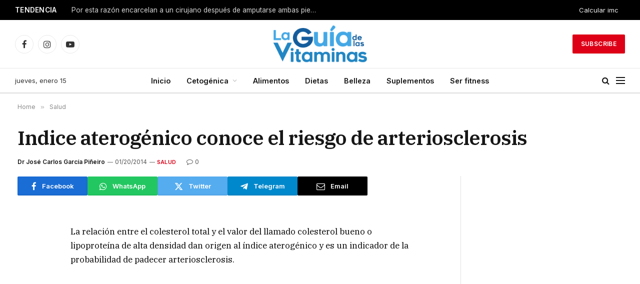

--- FILE ---
content_type: text/html; charset=UTF-8
request_url: https://laguiadelasvitaminas.com/indice-aterogenico/
body_size: 25598
content:

<!DOCTYPE html>
<html lang="es" class="s-light site-s-light">

<head>

	<meta charset="UTF-8" />
	<meta name="viewport" content="width=device-width, initial-scale=1" />
	<meta name='robots' content='index, follow, max-image-preview:large, max-snippet:-1, max-video-preview:-1' />
	<style>img:is([sizes="auto" i], [sizes^="auto," i]) { contain-intrinsic-size: 3000px 1500px }</style>
	
	<!-- This site is optimized with the Yoast SEO plugin v26.3 - https://yoast.com/wordpress/plugins/seo/ -->
	<title>Indice aterogénico conoce el riesgo de arteriosclerosis</title><link rel="preload" as="font" href="https://laguiadelasvitaminas.com/wp-content/themes/smart-mag/css/icons/fonts/ts-icons.woff2?v3.2" type="font/woff2" crossorigin="anonymous" />
	<meta name="description" content="La relación entre el colesterol total y el valor del llamado colesterol bueno o lipoproteína de alta densidad dan origen al índice aterogénico." />
	<link rel="canonical" href="https://laguiadelasvitaminas.com/indice-aterogenico/" />
	<meta property="og:locale" content="es_ES" />
	<meta property="og:type" content="article" />
	<meta property="og:title" content="Indice aterogénico conoce el riesgo de arteriosclerosis" />
	<meta property="og:description" content="La relación entre el colesterol total y el valor del llamado colesterol bueno o lipoproteína de alta densidad dan origen al índice aterogénico." />
	<meta property="og:url" content="https://laguiadelasvitaminas.com/indice-aterogenico/" />
	<meta property="og:site_name" content="La Guía de las Vitaminas" />
	<meta property="article:published_time" content="2014-01-20T22:46:11+00:00" />
	<meta name="author" content="Dr José Carlos García Piñeiro" />
	<meta name="twitter:label1" content="Escrito por" />
	<meta name="twitter:data1" content="Dr José Carlos García Piñeiro" />
	<meta name="twitter:label2" content="Tiempo de lectura" />
	<meta name="twitter:data2" content="3 minutos" />
	<script type="application/ld+json" class="yoast-schema-graph">{"@context":"https://schema.org","@graph":[{"@type":"Article","@id":"https://laguiadelasvitaminas.com/indice-aterogenico/#article","isPartOf":{"@id":"https://laguiadelasvitaminas.com/indice-aterogenico/"},"author":{"name":"Dr José Carlos García Piñeiro","@id":"https://laguiadelasvitaminas.com/#/schema/person/0157e834ddbed58cb6fc47701afd57e2"},"headline":"Indice aterogénico conoce el riesgo de arteriosclerosis","datePublished":"2014-01-20T22:46:11+00:00","mainEntityOfPage":{"@id":"https://laguiadelasvitaminas.com/indice-aterogenico/"},"wordCount":677,"publisher":{"@id":"https://laguiadelasvitaminas.com/#organization"},"articleSection":["Salud"],"inLanguage":"es"},{"@type":"WebPage","@id":"https://laguiadelasvitaminas.com/indice-aterogenico/","url":"https://laguiadelasvitaminas.com/indice-aterogenico/","name":"Indice aterogénico conoce el riesgo de arteriosclerosis","isPartOf":{"@id":"https://laguiadelasvitaminas.com/#website"},"datePublished":"2014-01-20T22:46:11+00:00","description":"La relación entre el colesterol total y el valor del llamado colesterol bueno o lipoproteína de alta densidad dan origen al índice aterogénico.","breadcrumb":{"@id":"https://laguiadelasvitaminas.com/indice-aterogenico/#breadcrumb"},"inLanguage":"es","potentialAction":[{"@type":"ReadAction","target":["https://laguiadelasvitaminas.com/indice-aterogenico/"]}]},{"@type":"BreadcrumbList","@id":"https://laguiadelasvitaminas.com/indice-aterogenico/#breadcrumb","itemListElement":[{"@type":"ListItem","position":1,"name":"Portada","item":"https://laguiadelasvitaminas.com/"},{"@type":"ListItem","position":2,"name":"Indice aterogénico conoce el riesgo de arteriosclerosis"}]},{"@type":"WebSite","@id":"https://laguiadelasvitaminas.com/#website","url":"https://laguiadelasvitaminas.com/","name":"La Guía de las Vitaminas","description":"Guía Para Cuidar Tu Salud Y La De Tu Familia","publisher":{"@id":"https://laguiadelasvitaminas.com/#organization"},"potentialAction":[{"@type":"SearchAction","target":{"@type":"EntryPoint","urlTemplate":"https://laguiadelasvitaminas.com/?s={search_term_string}"},"query-input":{"@type":"PropertyValueSpecification","valueRequired":true,"valueName":"search_term_string"}}],"inLanguage":"es"},{"@type":"Organization","@id":"https://laguiadelasvitaminas.com/#organization","name":"La Guía de las Vitaminas","url":"https://laguiadelasvitaminas.com/","logo":{"@type":"ImageObject","inLanguage":"es","@id":"https://laguiadelasvitaminas.com/#/schema/logo/image/","url":"https://laguiadelasvitaminas.com/wp-content/uploads/2018/07/cropped-logo-544x180-1.png","contentUrl":"https://laguiadelasvitaminas.com/wp-content/uploads/2018/07/cropped-logo-544x180-1.png","width":540,"height":180,"caption":"La Guía de las Vitaminas"},"image":{"@id":"https://laguiadelasvitaminas.com/#/schema/logo/image/"}},{"@type":"Person","@id":"https://laguiadelasvitaminas.com/#/schema/person/0157e834ddbed58cb6fc47701afd57e2","name":"Dr José Carlos García Piñeiro","image":{"@type":"ImageObject","inLanguage":"es","@id":"https://laguiadelasvitaminas.com/#/schema/person/image/","url":"https://secure.gravatar.com/avatar/8955a042ae9762e541f492dbd77f214dbcc66a7bb79d03d24527a571e0e61459?s=96&d=mm&r=g","contentUrl":"https://secure.gravatar.com/avatar/8955a042ae9762e541f492dbd77f214dbcc66a7bb79d03d24527a571e0e61459?s=96&d=mm&r=g","caption":"Dr José Carlos García Piñeiro"},"description":"Médico egresado de la Universidad de la Habana (UH). Director científico de investigación biomedica en CIBIOMED, Presidente del Programa de Vacunas de la Habana del 2002 al 2008.","sameAs":["https://ca.linkedin.com/in/jose-carlos-garcia-piñeiro-md-phd-84670a90"],"url":"https://laguiadelasvitaminas.com/author/jose/"}]}</script>
	<!-- / Yoast SEO plugin. -->


<link rel='dns-prefetch' href='//fonts.googleapis.com' />
<link rel="alternate" type="application/rss+xml" title="La Guía de las Vitaminas &raquo; Feed" href="https://laguiadelasvitaminas.com/feed/" />
<link rel="alternate" type="application/rss+xml" title="La Guía de las Vitaminas &raquo; Feed de los comentarios" href="https://laguiadelasvitaminas.com/comments/feed/" />
<script type="text/javascript">
/* <![CDATA[ */
window._wpemojiSettings = {"baseUrl":"https:\/\/s.w.org\/images\/core\/emoji\/16.0.1\/72x72\/","ext":".png","svgUrl":"https:\/\/s.w.org\/images\/core\/emoji\/16.0.1\/svg\/","svgExt":".svg","source":{"concatemoji":"https:\/\/laguiadelasvitaminas.com\/wp-includes\/js\/wp-emoji-release.min.js?ver=6.8.3"}};
/*! This file is auto-generated */
!function(s,n){var o,i,e;function c(e){try{var t={supportTests:e,timestamp:(new Date).valueOf()};sessionStorage.setItem(o,JSON.stringify(t))}catch(e){}}function p(e,t,n){e.clearRect(0,0,e.canvas.width,e.canvas.height),e.fillText(t,0,0);var t=new Uint32Array(e.getImageData(0,0,e.canvas.width,e.canvas.height).data),a=(e.clearRect(0,0,e.canvas.width,e.canvas.height),e.fillText(n,0,0),new Uint32Array(e.getImageData(0,0,e.canvas.width,e.canvas.height).data));return t.every(function(e,t){return e===a[t]})}function u(e,t){e.clearRect(0,0,e.canvas.width,e.canvas.height),e.fillText(t,0,0);for(var n=e.getImageData(16,16,1,1),a=0;a<n.data.length;a++)if(0!==n.data[a])return!1;return!0}function f(e,t,n,a){switch(t){case"flag":return n(e,"\ud83c\udff3\ufe0f\u200d\u26a7\ufe0f","\ud83c\udff3\ufe0f\u200b\u26a7\ufe0f")?!1:!n(e,"\ud83c\udde8\ud83c\uddf6","\ud83c\udde8\u200b\ud83c\uddf6")&&!n(e,"\ud83c\udff4\udb40\udc67\udb40\udc62\udb40\udc65\udb40\udc6e\udb40\udc67\udb40\udc7f","\ud83c\udff4\u200b\udb40\udc67\u200b\udb40\udc62\u200b\udb40\udc65\u200b\udb40\udc6e\u200b\udb40\udc67\u200b\udb40\udc7f");case"emoji":return!a(e,"\ud83e\udedf")}return!1}function g(e,t,n,a){var r="undefined"!=typeof WorkerGlobalScope&&self instanceof WorkerGlobalScope?new OffscreenCanvas(300,150):s.createElement("canvas"),o=r.getContext("2d",{willReadFrequently:!0}),i=(o.textBaseline="top",o.font="600 32px Arial",{});return e.forEach(function(e){i[e]=t(o,e,n,a)}),i}function t(e){var t=s.createElement("script");t.src=e,t.defer=!0,s.head.appendChild(t)}"undefined"!=typeof Promise&&(o="wpEmojiSettingsSupports",i=["flag","emoji"],n.supports={everything:!0,everythingExceptFlag:!0},e=new Promise(function(e){s.addEventListener("DOMContentLoaded",e,{once:!0})}),new Promise(function(t){var n=function(){try{var e=JSON.parse(sessionStorage.getItem(o));if("object"==typeof e&&"number"==typeof e.timestamp&&(new Date).valueOf()<e.timestamp+604800&&"object"==typeof e.supportTests)return e.supportTests}catch(e){}return null}();if(!n){if("undefined"!=typeof Worker&&"undefined"!=typeof OffscreenCanvas&&"undefined"!=typeof URL&&URL.createObjectURL&&"undefined"!=typeof Blob)try{var e="postMessage("+g.toString()+"("+[JSON.stringify(i),f.toString(),p.toString(),u.toString()].join(",")+"));",a=new Blob([e],{type:"text/javascript"}),r=new Worker(URL.createObjectURL(a),{name:"wpTestEmojiSupports"});return void(r.onmessage=function(e){c(n=e.data),r.terminate(),t(n)})}catch(e){}c(n=g(i,f,p,u))}t(n)}).then(function(e){for(var t in e)n.supports[t]=e[t],n.supports.everything=n.supports.everything&&n.supports[t],"flag"!==t&&(n.supports.everythingExceptFlag=n.supports.everythingExceptFlag&&n.supports[t]);n.supports.everythingExceptFlag=n.supports.everythingExceptFlag&&!n.supports.flag,n.DOMReady=!1,n.readyCallback=function(){n.DOMReady=!0}}).then(function(){return e}).then(function(){var e;n.supports.everything||(n.readyCallback(),(e=n.source||{}).concatemoji?t(e.concatemoji):e.wpemoji&&e.twemoji&&(t(e.twemoji),t(e.wpemoji)))}))}((window,document),window._wpemojiSettings);
/* ]]> */
</script>

<style id='wp-emoji-styles-inline-css' type='text/css'>

	img.wp-smiley, img.emoji {
		display: inline !important;
		border: none !important;
		box-shadow: none !important;
		height: 1em !important;
		width: 1em !important;
		margin: 0 0.07em !important;
		vertical-align: -0.1em !important;
		background: none !important;
		padding: 0 !important;
	}
</style>
<link rel='stylesheet' id='wp-block-library-css' href='https://laguiadelasvitaminas.com/wp-includes/css/dist/block-library/style.min.css?ver=6.8.3' type='text/css' media='all' />
<style id='classic-theme-styles-inline-css' type='text/css'>
/*! This file is auto-generated */
.wp-block-button__link{color:#fff;background-color:#32373c;border-radius:9999px;box-shadow:none;text-decoration:none;padding:calc(.667em + 2px) calc(1.333em + 2px);font-size:1.125em}.wp-block-file__button{background:#32373c;color:#fff;text-decoration:none}
</style>
<link rel='stylesheet' id='quads-style-css-css' href='https://laguiadelasvitaminas.com/wp-content/plugins/quick-adsense-reloaded/includes/gutenberg/dist/blocks.style.build.css?ver=2.0.95' type='text/css' media='all' />
<style id='global-styles-inline-css' type='text/css'>
:root{--wp--preset--aspect-ratio--square: 1;--wp--preset--aspect-ratio--4-3: 4/3;--wp--preset--aspect-ratio--3-4: 3/4;--wp--preset--aspect-ratio--3-2: 3/2;--wp--preset--aspect-ratio--2-3: 2/3;--wp--preset--aspect-ratio--16-9: 16/9;--wp--preset--aspect-ratio--9-16: 9/16;--wp--preset--color--black: #000000;--wp--preset--color--cyan-bluish-gray: #abb8c3;--wp--preset--color--white: #ffffff;--wp--preset--color--pale-pink: #f78da7;--wp--preset--color--vivid-red: #cf2e2e;--wp--preset--color--luminous-vivid-orange: #ff6900;--wp--preset--color--luminous-vivid-amber: #fcb900;--wp--preset--color--light-green-cyan: #7bdcb5;--wp--preset--color--vivid-green-cyan: #00d084;--wp--preset--color--pale-cyan-blue: #8ed1fc;--wp--preset--color--vivid-cyan-blue: #0693e3;--wp--preset--color--vivid-purple: #9b51e0;--wp--preset--gradient--vivid-cyan-blue-to-vivid-purple: linear-gradient(135deg,rgba(6,147,227,1) 0%,rgb(155,81,224) 100%);--wp--preset--gradient--light-green-cyan-to-vivid-green-cyan: linear-gradient(135deg,rgb(122,220,180) 0%,rgb(0,208,130) 100%);--wp--preset--gradient--luminous-vivid-amber-to-luminous-vivid-orange: linear-gradient(135deg,rgba(252,185,0,1) 0%,rgba(255,105,0,1) 100%);--wp--preset--gradient--luminous-vivid-orange-to-vivid-red: linear-gradient(135deg,rgba(255,105,0,1) 0%,rgb(207,46,46) 100%);--wp--preset--gradient--very-light-gray-to-cyan-bluish-gray: linear-gradient(135deg,rgb(238,238,238) 0%,rgb(169,184,195) 100%);--wp--preset--gradient--cool-to-warm-spectrum: linear-gradient(135deg,rgb(74,234,220) 0%,rgb(151,120,209) 20%,rgb(207,42,186) 40%,rgb(238,44,130) 60%,rgb(251,105,98) 80%,rgb(254,248,76) 100%);--wp--preset--gradient--blush-light-purple: linear-gradient(135deg,rgb(255,206,236) 0%,rgb(152,150,240) 100%);--wp--preset--gradient--blush-bordeaux: linear-gradient(135deg,rgb(254,205,165) 0%,rgb(254,45,45) 50%,rgb(107,0,62) 100%);--wp--preset--gradient--luminous-dusk: linear-gradient(135deg,rgb(255,203,112) 0%,rgb(199,81,192) 50%,rgb(65,88,208) 100%);--wp--preset--gradient--pale-ocean: linear-gradient(135deg,rgb(255,245,203) 0%,rgb(182,227,212) 50%,rgb(51,167,181) 100%);--wp--preset--gradient--electric-grass: linear-gradient(135deg,rgb(202,248,128) 0%,rgb(113,206,126) 100%);--wp--preset--gradient--midnight: linear-gradient(135deg,rgb(2,3,129) 0%,rgb(40,116,252) 100%);--wp--preset--font-size--small: 13px;--wp--preset--font-size--medium: 20px;--wp--preset--font-size--large: 36px;--wp--preset--font-size--x-large: 42px;--wp--preset--spacing--20: 0.44rem;--wp--preset--spacing--30: 0.67rem;--wp--preset--spacing--40: 1rem;--wp--preset--spacing--50: 1.5rem;--wp--preset--spacing--60: 2.25rem;--wp--preset--spacing--70: 3.38rem;--wp--preset--spacing--80: 5.06rem;--wp--preset--shadow--natural: 6px 6px 9px rgba(0, 0, 0, 0.2);--wp--preset--shadow--deep: 12px 12px 50px rgba(0, 0, 0, 0.4);--wp--preset--shadow--sharp: 6px 6px 0px rgba(0, 0, 0, 0.2);--wp--preset--shadow--outlined: 6px 6px 0px -3px rgba(255, 255, 255, 1), 6px 6px rgba(0, 0, 0, 1);--wp--preset--shadow--crisp: 6px 6px 0px rgba(0, 0, 0, 1);}:where(.is-layout-flex){gap: 0.5em;}:where(.is-layout-grid){gap: 0.5em;}body .is-layout-flex{display: flex;}.is-layout-flex{flex-wrap: wrap;align-items: center;}.is-layout-flex > :is(*, div){margin: 0;}body .is-layout-grid{display: grid;}.is-layout-grid > :is(*, div){margin: 0;}:where(.wp-block-columns.is-layout-flex){gap: 2em;}:where(.wp-block-columns.is-layout-grid){gap: 2em;}:where(.wp-block-post-template.is-layout-flex){gap: 1.25em;}:where(.wp-block-post-template.is-layout-grid){gap: 1.25em;}.has-black-color{color: var(--wp--preset--color--black) !important;}.has-cyan-bluish-gray-color{color: var(--wp--preset--color--cyan-bluish-gray) !important;}.has-white-color{color: var(--wp--preset--color--white) !important;}.has-pale-pink-color{color: var(--wp--preset--color--pale-pink) !important;}.has-vivid-red-color{color: var(--wp--preset--color--vivid-red) !important;}.has-luminous-vivid-orange-color{color: var(--wp--preset--color--luminous-vivid-orange) !important;}.has-luminous-vivid-amber-color{color: var(--wp--preset--color--luminous-vivid-amber) !important;}.has-light-green-cyan-color{color: var(--wp--preset--color--light-green-cyan) !important;}.has-vivid-green-cyan-color{color: var(--wp--preset--color--vivid-green-cyan) !important;}.has-pale-cyan-blue-color{color: var(--wp--preset--color--pale-cyan-blue) !important;}.has-vivid-cyan-blue-color{color: var(--wp--preset--color--vivid-cyan-blue) !important;}.has-vivid-purple-color{color: var(--wp--preset--color--vivid-purple) !important;}.has-black-background-color{background-color: var(--wp--preset--color--black) !important;}.has-cyan-bluish-gray-background-color{background-color: var(--wp--preset--color--cyan-bluish-gray) !important;}.has-white-background-color{background-color: var(--wp--preset--color--white) !important;}.has-pale-pink-background-color{background-color: var(--wp--preset--color--pale-pink) !important;}.has-vivid-red-background-color{background-color: var(--wp--preset--color--vivid-red) !important;}.has-luminous-vivid-orange-background-color{background-color: var(--wp--preset--color--luminous-vivid-orange) !important;}.has-luminous-vivid-amber-background-color{background-color: var(--wp--preset--color--luminous-vivid-amber) !important;}.has-light-green-cyan-background-color{background-color: var(--wp--preset--color--light-green-cyan) !important;}.has-vivid-green-cyan-background-color{background-color: var(--wp--preset--color--vivid-green-cyan) !important;}.has-pale-cyan-blue-background-color{background-color: var(--wp--preset--color--pale-cyan-blue) !important;}.has-vivid-cyan-blue-background-color{background-color: var(--wp--preset--color--vivid-cyan-blue) !important;}.has-vivid-purple-background-color{background-color: var(--wp--preset--color--vivid-purple) !important;}.has-black-border-color{border-color: var(--wp--preset--color--black) !important;}.has-cyan-bluish-gray-border-color{border-color: var(--wp--preset--color--cyan-bluish-gray) !important;}.has-white-border-color{border-color: var(--wp--preset--color--white) !important;}.has-pale-pink-border-color{border-color: var(--wp--preset--color--pale-pink) !important;}.has-vivid-red-border-color{border-color: var(--wp--preset--color--vivid-red) !important;}.has-luminous-vivid-orange-border-color{border-color: var(--wp--preset--color--luminous-vivid-orange) !important;}.has-luminous-vivid-amber-border-color{border-color: var(--wp--preset--color--luminous-vivid-amber) !important;}.has-light-green-cyan-border-color{border-color: var(--wp--preset--color--light-green-cyan) !important;}.has-vivid-green-cyan-border-color{border-color: var(--wp--preset--color--vivid-green-cyan) !important;}.has-pale-cyan-blue-border-color{border-color: var(--wp--preset--color--pale-cyan-blue) !important;}.has-vivid-cyan-blue-border-color{border-color: var(--wp--preset--color--vivid-cyan-blue) !important;}.has-vivid-purple-border-color{border-color: var(--wp--preset--color--vivid-purple) !important;}.has-vivid-cyan-blue-to-vivid-purple-gradient-background{background: var(--wp--preset--gradient--vivid-cyan-blue-to-vivid-purple) !important;}.has-light-green-cyan-to-vivid-green-cyan-gradient-background{background: var(--wp--preset--gradient--light-green-cyan-to-vivid-green-cyan) !important;}.has-luminous-vivid-amber-to-luminous-vivid-orange-gradient-background{background: var(--wp--preset--gradient--luminous-vivid-amber-to-luminous-vivid-orange) !important;}.has-luminous-vivid-orange-to-vivid-red-gradient-background{background: var(--wp--preset--gradient--luminous-vivid-orange-to-vivid-red) !important;}.has-very-light-gray-to-cyan-bluish-gray-gradient-background{background: var(--wp--preset--gradient--very-light-gray-to-cyan-bluish-gray) !important;}.has-cool-to-warm-spectrum-gradient-background{background: var(--wp--preset--gradient--cool-to-warm-spectrum) !important;}.has-blush-light-purple-gradient-background{background: var(--wp--preset--gradient--blush-light-purple) !important;}.has-blush-bordeaux-gradient-background{background: var(--wp--preset--gradient--blush-bordeaux) !important;}.has-luminous-dusk-gradient-background{background: var(--wp--preset--gradient--luminous-dusk) !important;}.has-pale-ocean-gradient-background{background: var(--wp--preset--gradient--pale-ocean) !important;}.has-electric-grass-gradient-background{background: var(--wp--preset--gradient--electric-grass) !important;}.has-midnight-gradient-background{background: var(--wp--preset--gradient--midnight) !important;}.has-small-font-size{font-size: var(--wp--preset--font-size--small) !important;}.has-medium-font-size{font-size: var(--wp--preset--font-size--medium) !important;}.has-large-font-size{font-size: var(--wp--preset--font-size--large) !important;}.has-x-large-font-size{font-size: var(--wp--preset--font-size--x-large) !important;}
:where(.wp-block-post-template.is-layout-flex){gap: 1.25em;}:where(.wp-block-post-template.is-layout-grid){gap: 1.25em;}
:where(.wp-block-columns.is-layout-flex){gap: 2em;}:where(.wp-block-columns.is-layout-grid){gap: 2em;}
:root :where(.wp-block-pullquote){font-size: 1.5em;line-height: 1.6;}
</style>
<link rel='stylesheet' id='contact-form-7-css' href='https://laguiadelasvitaminas.com/wp-content/plugins/contact-form-7/includes/css/styles.css?ver=6.1.3' type='text/css' media='all' />
<link rel='stylesheet' id='tablepress-default-css' href='https://laguiadelasvitaminas.com/wp-content/plugins/tablepress/css/build/default.css?ver=3.2.5' type='text/css' media='all' />
<link rel='stylesheet' id='smartmag-core-css' href='https://laguiadelasvitaminas.com/wp-content/themes/smart-mag/style.css?ver=10.3.2' type='text/css' media='all' />
<style id='smartmag-core-inline-css' type='text/css'>
:root { --c-main: #dd0017;
--c-main-rgb: 221,0,23;
--text-font: "Inter", system-ui, -apple-system, "Segoe UI", Arial, sans-serif;
--body-font: "Inter", system-ui, -apple-system, "Segoe UI", Arial, sans-serif;
--title-font: "IBM Plex Serif", Georgia, serif;
--title-size-n: 17px;
--title-size-m: 18px;
--title-size-l: 20px;
--main-width: 1220px;
--footer-mt: 0px;
--p-title-space: 7px;
--excerpt-mt: 13px;
--excerpt-size: 14px; }
.post-title:not(._) { letter-spacing: -0.025em; }
:root { --sidebar-width: 300px; }
.ts-row, .has-el-gap { --sidebar-c-width: calc(var(--sidebar-width) + var(--grid-gutter-h) + var(--sidebar-c-pad)); }
:root { --sidebar-pad: 32px; --sidebar-sep-pad: 32px; }
.main-wrap > .main { margin-top: 30px; }
.smart-head-main .smart-head-mid { --head-h: 96px; }
.smart-head-main .smart-head-bot { --head-h: 51px; border-top-width: 1px; border-top-color: #e8e8e8; border-bottom-width: 2px; border-bottom-color: #dedede; }
.navigation-main .menu > li > a { font-size: 14.4px; font-weight: 600; }
.navigation-main .menu > li li a { font-size: 13px; }
.navigation-main { --nav-items-space: 16px; }
.mobile-menu { font-size: 15px; }
.smart-head-main .spc-social { --spc-social-fs: 17px; --spc-social-size: 37px; }
.smart-head-main .hamburger-icon { width: 18px; }
.trending-ticker .heading { color: #f7f7f7; font-size: 13.8px; font-weight: 600; letter-spacing: .02em; margin-right: 30px; }
.trending-ticker .post-link { font-size: 13.8px; }
.trending-ticker { --max-width: 500px; }
.post-meta .meta-item, .post-meta .text-in { font-size: 11px; }
.post-meta .text-in, .post-meta .post-cat > a { font-size: 11px; }
.post-meta .post-cat > a { font-weight: 600; text-transform: uppercase; letter-spacing: .02em; }
.post-meta .post-author > a { font-weight: 600; }
.block-head-f .heading { font-size: 16px; font-weight: 800; text-transform: uppercase; letter-spacing: .03em; }
.block-head-f { --space-below: 15px; --line-weight: 2px; --c-border: #ffffff; }
.s-dark .block-head-f { --c-border: #151516; }
.loop-grid-base .media { margin-bottom: 13px; }
.list-post { --list-p-media-width: 30%; --list-p-media-max-width: 85%; }
.loop-small .ratio-is-custom { padding-bottom: calc(100% / 1.1); }
.loop-small .media:not(i) { max-width: 75px; }
.post-meta-single .meta-item, .post-meta-single .text-in { font-size: 12px; }
.the-post-header .post-meta .post-title { font-weight: 600; }
.entry-content { font-family: "IBM Plex Serif", Georgia, serif; font-size: 17px; }
.site-s-light .entry-content { color: #000000; }
.post-share-float .share-text { font-size: 10px; }
.post-share-float .service { width: 38px; height: 38px; margin-bottom: 8px; border-radius: 50px; font-size: 16px; }
.s-post-modern .post-content-wrap { display: grid; grid-template-columns: minmax(0, 1fr); }
.s-post-modern .entry-content { max-width: min(100%, calc(700px + var(--p-spacious-pad)*2)); justify-self: center; }
.s-head-large .sub-title { font-size: 17px; }
.site-s-light .s-head-large .sub-title { color: #515151; }
.site-s-light .s-head-large .post-meta { --c-post-meta: #565656; }
.s-post-large .post-content-wrap { display: grid; grid-template-columns: minmax(0, 1fr); }
.s-post-large .entry-content { max-width: min(100%, calc(700px + var(--p-spacious-pad)*2)); justify-self: center; }
.a-wrap-2:not(._) { padding-top: 17px; padding-bottom: 17px; padding-left: 15px; padding-right: 15px; margin-top: 0px; margin-bottom: 0px; }
@media (min-width: 1200px) { .s-head-large .post-title { font-size: 40px; } }
@media (min-width: 941px) and (max-width: 1200px) { :root { --sidebar-width: 280px; }
.ts-row, .has-el-gap { --sidebar-c-width: calc(var(--sidebar-width) + var(--grid-gutter-h) + var(--sidebar-c-pad)); }
.navigation-main .menu > li > a { font-size: calc(10px + (14.4px - 10px) * .7); }
.trending-ticker { --max-width: 400px; } }
@media (max-width: 767px) { .s-head-large .post-title { font-size: 29px; } }


</style>
<link rel='stylesheet' id='smartmag-magnific-popup-css' href='https://laguiadelasvitaminas.com/wp-content/themes/smart-mag/css/lightbox.css?ver=10.3.2' type='text/css' media='all' />
<link rel='stylesheet' id='smartmag-icons-css' href='https://laguiadelasvitaminas.com/wp-content/themes/smart-mag/css/icons/icons.css?ver=10.3.2' type='text/css' media='all' />
<link rel='stylesheet' id='smartmag-gfonts-custom-css' href='https://fonts.googleapis.com/css?family=Inter%3A400%2C500%2C600%2C700%7CIBM+Plex+Serif%3A400%2C500%2C600%2C700&#038;display=swap' type='text/css' media='all' />
<style id='quads-styles-inline-css' type='text/css'>

    .quads-location ins.adsbygoogle {
        background: transparent !important;
    }.quads-location .quads_rotator_img{ opacity:1 !important;}
    .quads.quads_ad_container { display: grid; grid-template-columns: auto; grid-gap: 10px; padding: 10px; }
    .grid_image{animation: fadeIn 0.5s;-webkit-animation: fadeIn 0.5s;-moz-animation: fadeIn 0.5s;
        -o-animation: fadeIn 0.5s;-ms-animation: fadeIn 0.5s;}
    .quads-ad-label { font-size: 12px; text-align: center; color: #333;}
    .quads_click_impression { display: none;} .quads-location, .quads-ads-space{max-width:100%;} @media only screen and (max-width: 480px) { .quads-ads-space, .penci-builder-element .quads-ads-space{max-width:340px;}}
</style>
<script type="text/javascript" id="smartmag-lazy-inline-js-after">
/* <![CDATA[ */
/**
 * @copyright ThemeSphere
 * @preserve
 */
var BunyadLazy={};BunyadLazy.load=function(){function a(e,n){var t={};e.dataset.bgset&&e.dataset.sizes?(t.sizes=e.dataset.sizes,t.srcset=e.dataset.bgset):t.src=e.dataset.bgsrc,function(t){var a=t.dataset.ratio;if(0<a){const e=t.parentElement;if(e.classList.contains("media-ratio")){const n=e.style;n.getPropertyValue("--a-ratio")||(n.paddingBottom=100/a+"%")}}}(e);var a,o=document.createElement("img");for(a in o.onload=function(){var t="url('"+(o.currentSrc||o.src)+"')",a=e.style;a.backgroundImage!==t&&requestAnimationFrame(()=>{a.backgroundImage=t,n&&n()}),o.onload=null,o.onerror=null,o=null},o.onerror=o.onload,t)o.setAttribute(a,t[a]);o&&o.complete&&0<o.naturalWidth&&o.onload&&o.onload()}function e(t){t.dataset.loaded||a(t,()=>{document.dispatchEvent(new Event("lazyloaded")),t.dataset.loaded=1})}function n(t){"complete"===document.readyState?t():window.addEventListener("load",t)}return{initEarly:function(){var t,a=()=>{document.querySelectorAll(".img.bg-cover:not(.lazyload)").forEach(e)};"complete"!==document.readyState?(t=setInterval(a,150),n(()=>{a(),clearInterval(t)})):a()},callOnLoad:n,initBgImages:function(t){t&&n(()=>{document.querySelectorAll(".img.bg-cover").forEach(e)})},bgLoad:a}}(),BunyadLazy.load.initEarly();
/* ]]> */
</script>
<script type="text/javascript" src="https://laguiadelasvitaminas.com/wp-content/plugins/sphere-post-views/assets/js/post-views.js?ver=1.0.1" id="sphere-post-views-js"></script>
<script type="text/javascript" id="sphere-post-views-js-after">
/* <![CDATA[ */
var Sphere_PostViews = {"ajaxUrl":"https:\/\/laguiadelasvitaminas.com\/wp-admin\/admin-ajax.php?sphere_post_views=1","sampling":0,"samplingRate":10,"repeatCountDelay":0,"postID":2039,"token":"7929bf92c7"}
/* ]]> */
</script>
<script type="text/javascript" src="https://laguiadelasvitaminas.com/wp-includes/js/jquery/jquery.min.js?ver=3.7.1" id="jquery-core-js"></script>
<script type="text/javascript" src="https://laguiadelasvitaminas.com/wp-includes/js/jquery/jquery-migrate.min.js?ver=3.4.1" id="jquery-migrate-js"></script>
<script type="text/javascript" src="https://laguiadelasvitaminas.com/wp-content/plugins/wp-quads-pro/assets/js/ads.js?ver=2.0.95" id="quads-ad-ga-js"></script>
<link rel="https://api.w.org/" href="https://laguiadelasvitaminas.com/wp-json/" /><link rel="alternate" title="JSON" type="application/json" href="https://laguiadelasvitaminas.com/wp-json/wp/v2/posts/2039" /><link rel="EditURI" type="application/rsd+xml" title="RSD" href="https://laguiadelasvitaminas.com/xmlrpc.php?rsd" />
<meta name="generator" content="WordPress 6.8.3" />
<link rel='shortlink' href='https://laguiadelasvitaminas.com/?p=2039' />
<link rel="alternate" title="oEmbed (JSON)" type="application/json+oembed" href="https://laguiadelasvitaminas.com/wp-json/oembed/1.0/embed?url=https%3A%2F%2Flaguiadelasvitaminas.com%2Findice-aterogenico%2F" />
<link rel="alternate" title="oEmbed (XML)" type="text/xml+oembed" href="https://laguiadelasvitaminas.com/wp-json/oembed/1.0/embed?url=https%3A%2F%2Flaguiadelasvitaminas.com%2Findice-aterogenico%2F&#038;format=xml" />
<!-- Google tag (gtag.js) -->
<script async src="https://www.googletagmanager.com/gtag/js?id=UA-18248255-20"></script>
<script>
  window.dataLayer = window.dataLayer || [];
  function gtag(){dataLayer.push(arguments);}
  gtag('js', new Date());

  gtag('config', 'UA-18248255-20');
</script>
<script async data-id="101491467" src="//static.getclicky.com/js"></script>

<script>document.cookie = 'quads_browser_width='+screen.width;</script>
		<script>
		var BunyadSchemeKey = 'bunyad-scheme';
		(() => {
			const d = document.documentElement;
			const c = d.classList;
			var scheme = localStorage.getItem(BunyadSchemeKey);
			
			if (scheme) {
				d.dataset.origClass = c;
				scheme === 'dark' ? c.remove('s-light', 'site-s-light') : c.remove('s-dark', 'site-s-dark');
				c.add('site-s-' + scheme, 's-' + scheme);
			}
		})();
		</script>
		<meta name="generator" content="Elementor 3.33.0; features: additional_custom_breakpoints; settings: css_print_method-external, google_font-enabled, font_display-swap">
			<style>
				.e-con.e-parent:nth-of-type(n+4):not(.e-lazyloaded):not(.e-no-lazyload),
				.e-con.e-parent:nth-of-type(n+4):not(.e-lazyloaded):not(.e-no-lazyload) * {
					background-image: none !important;
				}
				@media screen and (max-height: 1024px) {
					.e-con.e-parent:nth-of-type(n+3):not(.e-lazyloaded):not(.e-no-lazyload),
					.e-con.e-parent:nth-of-type(n+3):not(.e-lazyloaded):not(.e-no-lazyload) * {
						background-image: none !important;
					}
				}
				@media screen and (max-height: 640px) {
					.e-con.e-parent:nth-of-type(n+2):not(.e-lazyloaded):not(.e-no-lazyload),
					.e-con.e-parent:nth-of-type(n+2):not(.e-lazyloaded):not(.e-no-lazyload) * {
						background-image: none !important;
					}
				}
			</style>
			<link rel="icon" href="https://laguiadelasvitaminas.com/wp-content/uploads/2016/01/cropped-logo-laguiadelasvitaminas-150x150.jpg" sizes="32x32" />
<link rel="icon" href="https://laguiadelasvitaminas.com/wp-content/uploads/2016/01/cropped-logo-laguiadelasvitaminas-300x300.jpg" sizes="192x192" />
<link rel="apple-touch-icon" href="https://laguiadelasvitaminas.com/wp-content/uploads/2016/01/cropped-logo-laguiadelasvitaminas-300x300.jpg" />
<meta name="msapplication-TileImage" content="https://laguiadelasvitaminas.com/wp-content/uploads/2016/01/cropped-logo-laguiadelasvitaminas-300x300.jpg" />


</head>

<body class="wp-singular post-template-default single single-post postid-2039 single-format-standard wp-custom-logo wp-theme-smart-mag right-sidebar post-layout-large post-cat-414 has-lb has-lb-sm ts-img-hov-fade has-sb-sep layout-normal elementor-default elementor-kit-92501">



<div class="main-wrap">

	
<div class="off-canvas-backdrop"></div>
<div class="mobile-menu-container off-canvas s-dark" id="off-canvas">

	<div class="off-canvas-head">
		<a href="#" class="close">
			<span class="visuallyhidden">Close Menu</span>
			<i class="tsi tsi-times"></i>
		</a>

		<div class="ts-logo">
			<img class="logo-mobile logo-image" src="https://laguiadelasvitaminas.com/wp-content/uploads/2018/07/cropped-logo-544x180-1.png" width="270" height="90" alt="La Guía de las Vitaminas"/>		</div>
	</div>

	<div class="off-canvas-content">

					<ul class="mobile-menu"></ul>
		
		
		
		<div class="spc-social-block spc-social spc-social-b smart-head-social">
		
			
				<a href="https://www.facebook.com/guiadevitaminas1/" class="link service s-facebook" target="_blank" rel="nofollow noopener">
					<i class="icon tsi tsi-facebook"></i>					<span class="visuallyhidden">Facebook</span>
				</a>
									
			
				<a href="#" class="link service s-twitter" target="_blank" rel="nofollow noopener">
					<i class="icon tsi tsi-twitter"></i>					<span class="visuallyhidden">X (Twitter)</span>
				</a>
									
			
				<a href="https://www.instagram.com/laguiadelasvitaminas/" class="link service s-instagram" target="_blank" rel="nofollow noopener">
					<i class="icon tsi tsi-instagram"></i>					<span class="visuallyhidden">Instagram</span>
				</a>
									
			
		</div>

		
	</div>

</div>
<div class="smart-head smart-head-a smart-head-main" id="smart-head" data-sticky="auto" data-sticky-type="smart" data-sticky-full>
	
	<div class="smart-head-row smart-head-top s-dark smart-head-row-full">

		<div class="inner full">

							
				<div class="items items-left ">
				
<div class="trending-ticker" data-delay="8">
	<span class="heading">Tendencia</span>

	<ul>
				
			<li><a href="https://laguiadelasvitaminas.com/cirujano-despues-de-amputarse-ambas-piernas/" class="post-link">Por esta razón encarcelan a un cirujano después de amputarse ambas piernas</a></li>
		
				
			<li><a href="https://laguiadelasvitaminas.com/15-beneficios-del-magnesio/" class="post-link">15 beneficios de tomar magnesio para tu cuerpo</a></li>
		
				
			<li><a href="https://laguiadelasvitaminas.com/por-que-dan-calambres-en-las-piernas/" class="post-link">¿Por qué dan calambres en las piernas y qué es bueno para quitarlos?</a></li>
		
				
			<li><a href="https://laguiadelasvitaminas.com/aranas-zombi/" class="post-link">Las &#8216;arañas zombi&#8217; infectadas por hongos carnívoros podrían invadir los hogares de Estados Unidos</a></li>
		
				
			<li><a href="https://laguiadelasvitaminas.com/ojos-estomago-ozempic/" class="post-link">¿Qué horrible efecto negativo en los ojos y estómago causa Ozempic?</a></li>
		
				
			<li><a href="https://laguiadelasvitaminas.com/nariz-alzheimer/" class="post-link">¿Limpiarte la nariz con el dedo podría darte demencia o Alzheimer?</a></li>
		
				
			<li><a href="https://laguiadelasvitaminas.com/te-de-romero/" class="post-link">Esto es lo que te pasa si tomas té de hojas de romero</a></li>
		
				
			<li><a href="https://laguiadelasvitaminas.com/deficiencia-de-potasio/" class="post-link">8 Señales Extrañas de Que Tu Cuerpo Necesita Potasio</a></li>
		
				
			</ul>
</div>
				</div>

							
				<div class="items items-center empty">
								</div>

							
				<div class="items items-right ">
					<div class="nav-wrap">
		<nav class="navigation navigation-small nav-hov-a">
			<ul id="menu-calculos" class="menu"><li id="menu-item-1742" class="menu-item menu-item-type-custom menu-item-object-custom menu-item-1742"><a href="https://laguiadelasvitaminas.com/calcular-imc/">Calcular imc</a></li>
</ul>		</nav>
	</div>
				</div>

						
		</div>
	</div>

	
	<div class="smart-head-row smart-head-mid smart-head-row-3 is-light smart-head-row-full">

		<div class="inner full">

							
				<div class="items items-left ">
				
		<div class="spc-social-block spc-social spc-social-b smart-head-social">
		
			
				<a href="https://www.facebook.com/guiadevitaminas1/" class="link service s-facebook" target="_blank" rel="nofollow noopener">
					<i class="icon tsi tsi-facebook"></i>					<span class="visuallyhidden">Facebook</span>
				</a>
									
			
				<a href="https://www.instagram.com/laguiadelasvitaminas/" class="link service s-instagram" target="_blank" rel="nofollow noopener">
					<i class="icon tsi tsi-instagram"></i>					<span class="visuallyhidden">Instagram</span>
				</a>
									
			
				<a href="https://www.youtube.com/LaGuiadelasVitaminas1" class="link service s-youtube" target="_blank" rel="nofollow noopener">
					<i class="icon tsi tsi-youtube-play"></i>					<span class="visuallyhidden">YouTube</span>
				</a>
									
			
		</div>

						</div>

							
				<div class="items items-center ">
					<a href="https://laguiadelasvitaminas.com/" title="La Guía de las Vitaminas" rel="home" class="logo-link ts-logo logo-is-image">
		<span>
			
				
					<img fetchpriority="high" src="https://smartmag.theme-sphere.com/smart-times/wp-content/uploads/sites/30/2022/03/The-Smart-Times-Logo01-white.png" class="logo-image logo-image-dark" alt="La Guía de las Vitaminas" srcset="https://smartmag.theme-sphere.com/smart-times/wp-content/uploads/sites/30/2022/03/The-Smart-Times-Logo01-white.png ,https://smartmag.theme-sphere.com/smart-times/wp-content/uploads/sites/30/2022/03/The-Smart-Times-Logo01-white@2x.png 2x" width="735" height="1102"/><img src="https://laguiadelasvitaminas.com/wp-content/uploads/2018/07/cropped-logo-544x180-1.png" class="logo-image" alt="La Guía de las Vitaminas" width="540" height="180"/>
									 
					</span>
	</a>				</div>

							
				<div class="items items-right ">
				
	<a href="#" class="ts-button ts-button-a ts-button1">
		Subscribe	</a>
				</div>

						
		</div>
	</div>

	
	<div class="smart-head-row smart-head-bot smart-head-row-3 is-light has-center-nav smart-head-row-full">

		<div class="inner full">

							
				<div class="items items-left ">
				
<span class="h-date">
	jueves, enero 15</span>				</div>

							
				<div class="items items-center ">
					<div class="nav-wrap">
		<nav class="navigation navigation-main nav-hov-a">
			<ul id="menu-menua" class="menu"><li id="menu-item-330" class="home menu-item menu-item-type-custom menu-item-object-custom menu-item-330"><a href="http://www.laguiadelasvitaminas.com">Inicio</a></li>
<li id="menu-item-13812" class="menu-item menu-item-type-custom menu-item-object-custom menu-item-has-children menu-item-13812"><a href="https://laguiadelasvitaminas.com/tag/dieta-cetogenica/">Cetogénica</a>
<ul class="sub-menu">
	<li id="menu-item-91165" class="menu-item menu-item-type-custom menu-item-object-custom menu-item-91165"><a href="https://laguiadelasvitaminas.com/guia-de-la-dieta-cetogenica/">Guía</a></li>
	<li id="menu-item-13821" class="menu-item menu-item-type-custom menu-item-object-custom menu-item-13821"><a href="https://laguiadelasvitaminas.com/lista-de-alimentos-de-la-dieta-cetogenica/">Lista de alimentos</a></li>
	<li id="menu-item-13824" class="menu-item menu-item-type-custom menu-item-object-custom menu-item-13824"><a href="https://laguiadelasvitaminas.com/ejemplo-de-menu-de-la-dieta-cetogenica/">Menú de la dieta</a></li>
	<li id="menu-item-13826" class="menu-item menu-item-type-custom menu-item-object-custom menu-item-13826"><a href="https://laguiadelasvitaminas.com/calculadoras-para-la-dieta-cetogenica/">Calculadora</a></li>
	<li id="menu-item-13828" class="menu-item menu-item-type-custom menu-item-object-custom menu-item-13828"><a href="https://laguiadelasvitaminas.com/tag/recetas-de-dieta-cetogenica/">Recetas ceto</a></li>
	<li id="menu-item-14046" class="menu-item menu-item-type-custom menu-item-object-custom menu-item-14046"><a href="https://laguiadelasvitaminas.com/preguntas-frecuentes-de-la-dieta-cetogenica/">Preguntas</a></li>
</ul>
</li>
<li id="menu-item-8624" class="menu-item menu-item-type-taxonomy menu-item-object-category menu-cat-438 menu-item-8624"><a href="https://laguiadelasvitaminas.com/category/alimentos-2/">Alimentos</a></li>
<li id="menu-item-18197" class="menu-item menu-item-type-custom menu-item-object-custom menu-item-18197"><a href="https://laguiadelasvitaminas.com/dietas-para-bajar-de-peso/">Dietas</a></li>
<li id="menu-item-17726" class="menu-item menu-item-type-taxonomy menu-item-object-category menu-cat-621 menu-item-17726"><a href="https://laguiadelasvitaminas.com/category/belleza/">Belleza</a></li>
<li id="menu-item-8625" class="menu-item menu-item-type-taxonomy menu-item-object-category menu-cat-40 menu-item-8625"><a href="https://laguiadelasvitaminas.com/category/suplementos/">Suplementos</a></li>
<li id="menu-item-17724" class="menu-item menu-item-type-custom menu-item-object-custom menu-item-17724"><a href="https://laguiadelasvitaminas.com/category/ejercicios/">Ser fitness</a></li>
</ul>		</nav>
	</div>
				</div>

							
				<div class="items items-right ">
				

	<a href="#" class="search-icon has-icon-only is-icon" title="Search">
		<i class="tsi tsi-search"></i>
	</a>


<button class="offcanvas-toggle has-icon" type="button" aria-label="Menu">
	<span class="hamburger-icon hamburger-icon-b">
		<span class="inner"></span>
	</span>
</button>				</div>

						
		</div>
	</div>

	</div>
<div class="smart-head smart-head-a smart-head-mobile" id="smart-head-mobile" data-sticky="mid" data-sticky-type="smart" data-sticky-full>
	
	<div class="smart-head-row smart-head-mid smart-head-row-3 s-dark smart-head-row-full">

		<div class="inner wrap">

							
				<div class="items items-left ">
				
<button class="offcanvas-toggle has-icon" type="button" aria-label="Menu">
	<span class="hamburger-icon hamburger-icon-a">
		<span class="inner"></span>
	</span>
</button>				</div>

							
				<div class="items items-center ">
					<a href="https://laguiadelasvitaminas.com/" title="La Guía de las Vitaminas" rel="home" class="logo-link ts-logo logo-is-image">
		<span>
			
									<img class="logo-mobile logo-image" src="https://laguiadelasvitaminas.com/wp-content/uploads/2018/07/cropped-logo-544x180-1.png" width="270" height="90" alt="La Guía de las Vitaminas"/>									 
					</span>
	</a>				</div>

							
				<div class="items items-right ">
				

	<a href="#" class="search-icon has-icon-only is-icon" title="Search">
		<i class="tsi tsi-search"></i>
	</a>

				</div>

						
		</div>
	</div>

	</div>
<nav class="breadcrumbs is-full-width breadcrumbs-a" id="breadcrumb"><div class="inner ts-contain "><span><a href="https://laguiadelasvitaminas.com/"><span>Home</span></a></span><span class="delim">&raquo;</span><span><a href="https://laguiadelasvitaminas.com/category/salud/"><span>Salud</span></a></span></div></nav>
<div class="main ts-contain cf right-sidebar">
	
		
	<div class="the-post-header s-head-modern s-head-large">
	<div class="post-meta post-meta-a post-meta-left post-meta-single has-below"><h1 class="is-title post-title">Indice aterogénico conoce el riesgo de arteriosclerosis</h1><div class="post-meta-items meta-below"><span class="meta-item post-author"><a href="https://laguiadelasvitaminas.com/author/jose/" title="Entradas de Dr José Carlos García Piñeiro" rel="author">Dr José Carlos García Piñeiro</a></span><span class="meta-item date"><time class="post-date" datetime="2014-01-20T22:46:11+00:00">01/20/2014</time></span><span class="meta-item has-next-icon post-cat">
						
						<a href="https://laguiadelasvitaminas.com/category/salud/" class="category term-color-414" rel="category">Salud</a>
					</span>
					<span class="meta-item comments has-icon"><a href="https://laguiadelasvitaminas.com/indice-aterogenico/#respond"><i class="tsi tsi-comment-o"></i>0</a></span></div></div>
	<div class="post-share post-share-b spc-social-colors  post-share-b1">

				
		
				
			<a href="https://www.facebook.com/sharer.php?u=https%3A%2F%2Flaguiadelasvitaminas.com%2Findice-aterogenico%2F" class="cf service s-facebook service-lg" 
				title="Share on Facebook" target="_blank" rel="nofollow noopener">
				<i class="tsi tsi-facebook"></i>
				<span class="label">Facebook</span>
							</a>
				
				
			<a href="https://wa.me/?text=Indice%20aterog%C3%A9nico%20conoce%20el%20riesgo%20de%20arteriosclerosis%20%20https%3A%2F%2Flaguiadelasvitaminas.com%2Findice-aterogenico%2F" class="cf service s-whatsapp service-lg" 
				title="Share on WhatsApp" target="_blank" rel="nofollow noopener">
				<i class="tsi tsi-whatsapp"></i>
				<span class="label">WhatsApp</span>
							</a>
				
				
			<a href="https://twitter.com/intent/tweet?url=https%3A%2F%2Flaguiadelasvitaminas.com%2Findice-aterogenico%2F&#038;text=Indice%20aterog%C3%A9nico%20conoce%20el%20riesgo%20de%20arteriosclerosis%20" class="cf service s-twitter service-lg" 
				title="Share on X (Twitter)" target="_blank" rel="nofollow noopener">
				<i class="tsi tsi-twitter"></i>
				<span class="label">Twitter</span>
							</a>
				
				
			<a href="https://t.me/share/url?url=https%3A%2F%2Flaguiadelasvitaminas.com%2Findice-aterogenico%2F&#038;title=Indice%20aterog%C3%A9nico%20conoce%20el%20riesgo%20de%20arteriosclerosis%20" class="cf service s-telegram service-lg" 
				title="Share on Telegram" target="_blank" rel="nofollow noopener">
				<i class="tsi tsi-telegram"></i>
				<span class="label">Telegram</span>
							</a>
				
				
			<a href="mailto:?subject=Indice%20aterog%C3%A9nico%20conoce%20el%20riesgo%20de%20arteriosclerosis%20&#038;body=https%3A%2F%2Flaguiadelasvitaminas.com%2Findice-aterogenico%2F" class="cf service s-email service-lg" 
				title="Share via Email" target="_blank" rel="nofollow noopener">
				<i class="tsi tsi-envelope-o"></i>
				<span class="label">Email</span>
							</a>
				
		
				
		
				
	</div>

	
	
</div>
<div class="ts-row has-s-large-bot">
	<div class="col-8 main-content s-post-contain">

		
					<div class="single-featured">	
	<div class="featured">
			</div>

	</div>
		
		<div class="the-post s-post-large">

			<article id="post-2039" class="post-2039 post type-post status-publish format-standard category-salud">
				
<div class="post-content-wrap has-share-float">
						<div class="post-share-float share-float-e is-hidden spc-social-colors spc-social-colored">
	<div class="inner">
					<span class="share-text">Comparte</span>
		
		<div class="services">
					
				
			<a href="https://www.facebook.com/sharer.php?u=https%3A%2F%2Flaguiadelasvitaminas.com%2Findice-aterogenico%2F" class="cf service s-facebook" target="_blank" title="Facebook" rel="nofollow noopener">
				<i class="tsi tsi-facebook"></i>
				<span class="label">Facebook</span>

							</a>
				
				
			<a href="https://wa.me/?text=Indice%20aterog%C3%A9nico%20conoce%20el%20riesgo%20de%20arteriosclerosis%20%20https%3A%2F%2Flaguiadelasvitaminas.com%2Findice-aterogenico%2F" class="cf service s-whatsapp" target="_blank" title="WhatsApp" rel="nofollow noopener">
				<i class="tsi tsi-whatsapp"></i>
				<span class="label">WhatsApp</span>

							</a>
				
				
			<a href="https://twitter.com/intent/tweet?url=https%3A%2F%2Flaguiadelasvitaminas.com%2Findice-aterogenico%2F&text=Indice%20aterog%C3%A9nico%20conoce%20el%20riesgo%20de%20arteriosclerosis%20" class="cf service s-twitter" target="_blank" title="Twitter" rel="nofollow noopener">
				<i class="tsi tsi-twitter"></i>
				<span class="label">Twitter</span>

							</a>
				
				
			<a href="https://t.me/share/url?url=https%3A%2F%2Flaguiadelasvitaminas.com%2Findice-aterogenico%2F&title=Indice%20aterog%C3%A9nico%20conoce%20el%20riesgo%20de%20arteriosclerosis%20" class="cf service s-telegram" target="_blank" title="Telegram" rel="nofollow noopener">
				<i class="tsi tsi-telegram"></i>
				<span class="label">Telegram</span>

							</a>
				
				
			<a href="mailto:?subject=Indice%20aterog%C3%A9nico%20conoce%20el%20riesgo%20de%20arteriosclerosis%20&body=https%3A%2F%2Flaguiadelasvitaminas.com%2Findice-aterogenico%2F" class="cf service s-email" target="_blank" title="Email" rel="nofollow noopener">
				<i class="tsi tsi-envelope-o"></i>
				<span class="label">Email</span>

							</a>
				
		
					
		</div>
	</div>		
</div>
			
	<div class="post-content cf entry-content content-spacious">

		
				
		<p>La relación entre el colesterol total y el valor del llamado colesterol bueno o lipoproteína de alta densidad dan origen al índice aterogénico y es un indicador de la probabilidad de padecer arteriosclerosis.</p>
<!-- WP QUADS Content Ad Plugin v. 2.0.95 -->
<div class="quads-location quads-ad1" id="quads-ad1" style="float:none;margin:3px 0 3px 0;text-align:center;">
<script async src="https://pagead2.googlesyndication.com/pagead/js/adsbygoogle.js?client=ca-pub-4646869510923718"
     crossorigin="anonymous"></script>
<ins class="adsbygoogle"
     style="display:block; text-align:center;"
     data-ad-layout="in-article"
     data-ad-format="fluid"
     data-ad-client="ca-pub-4646869510923718"
     data-ad-slot="6075307699"></ins>
<script>
     (adsbygoogle = window.adsbygoogle || []).push({});
</script>
</div>

<p>Antes de explicarte como se calcula el índice aterogénico, es importante que conozcas la significación de la arteriosclerosis, el colesterol y las lipoproteínas de alta densidad.</p>
<p>La <a href="https://www.nlm.nih.gov/medlineplus/ency/article/000171.htm">arteriosclerosis</a> es una enfermedad que se caracteriza por el endurecimiento de las arterias. Ella se produce por la acumulación de grasa, colesterol y otras sustancias en las paredes celulares denominadas placas de ateroma y van dificultando el paso de la sangre llegando a bloquear o debilitar las arterias.</p>
<p>También debido al estrechamiento de las arterias se pueden producir coágulos, además de que pequeños pedazos de las placas se pueden desprender y bloquear arterias de menor calibre. Estas son las causas fundamentales de ataques cardíacos y de accidentes cerebro vasculares.</p>
<p>Los altos niveles de colesterol y el nivel de lipoproteínas de alta densidad o conocido también por sus siglas en inglés HDL y popularmente llamado como colesterol bueno están muy relacionados con la aparición de la arteriosclerosis.</p>
<p>Pero a su vez el colesterol cumple muy importantes funciones vitales, es un componente muy importante de las membranas celulares, es un precursor de la vitamina D y de las hormonas sexuales entre otras muchas funciones.</p>
<p>Por su parte las lipoproteínas HDL retiran el colesterol de las arterias y lo llevan de regreso al hígado de donde es excretado por las vías biliares, es por esta función que en la medida que su cifra aumenta su efecto beneficioso sobre el organismo es mejor.</p>
<p>Basado en lo anterior es que periódicamente deben efectuarse análisis del perfil lipídico o grasas en la sangre y aún es más necesario cuando se trata de pacientes fumadores, con la presión arterial alta, con diabetes, con antecedentes familiares de colesterol elevado, o que hayan sufrido ataques cardíacos o cerebrales a edades tempranas. En todos estos casos es recomendable calcular del índice aterogénico y así poder predecir o pronosticar los riesgos de padecer de arteriosclerosis.</p>
<!-- WP QUADS Content Ad Plugin v. 2.0.95 -->
<div class="quads-location quads-ad2" id="quads-ad2" style="float:none;margin:3px 0 3px 0;text-align:center;">
<!-- LGV 338x235b -->
<ins class="adsbygoogle"
     style="display:inline-block;width:336px;height:280px"
     data-ad-client="ca-pub-4646869510923718"
     data-ad-slot="2374428009"></ins>
<script>
(adsbygoogle = window.adsbygoogle || []).push({});
</script>
</div>

<h2>Para calcular el índice aterogénico debes hacer lo siguiente…</h2>
<p>Este índice fue desarrollado por el Dr. William Castelli, de ahí que también sea conocido como índice de Castelli. El índice aterogénico es una operación de cálculo matemático donde se establece una relación entre el colesterol total en la sangre y los niveles de lipoproteínas de alta densidad, HDL o colesterol bueno. Este índice es calculado mediante una fórmula y de acuerdo a los resultados obtenidos así será su valor predictivo. Una síntesis se puede apreciar en la siguiente tabla.</p>
<p style="text-align: center;"><a href="https://cdn.laguiadelasvitaminas.com/wp-content/uploads/2014/01/Valor-predictivo-del-índice-aterogénico.jpg"><img loading="lazy" decoding="async" class="alignnone size-medium wp-image-2070" alt="Valor predictivo del índice aterogénico" src="https://cdn.laguiadelasvitaminas.com/wp-content/uploads/2014/01/Valor-predictivo-del-índice-aterogénico-300x154.jpg" width="300" height="154" /></a></p>
<p>La Asociación Norteamericana del Corazón o American Heart Association considera que la concentración deseable de colesterol en sangre para la población en general debe ser por debajo de 200 mg/dL (miligramos por decilitros) y a partir de los 240 mg/dL se valora que las personas pueden tener más riesgos cardiovasculares.</p>
<p>Por su parte para las lipoproteínas de alta densidad o HDL establece como valor deseable cuando se encuentra por debajo de los 59 mg/dL. Un valor por encima de esta cifra es evaluado como una condición óptima para prevenir las enfermedades cardíacas.</p>
<p>El índice alergénico debe ser evaluado de conjunto con otros factores de riesgo como la diabetes, la hipertensión, el sedentarismo, la obesidad, el tabaquismo y el elevado consumo de grasas y alimentos pre elaborados en la dieta.</p>
<p>En ocasiones es necesario el empleo de medicamentos para disminuir el nivel de colesterol en sangre, en la mayoría de los casos solo con cambios en los hábitos de vida es posible lograr una mejora significativa en este índice y con ello reducir las probabilidades de tener un ataque cardíaco o un accidente cerebro vascular.

				
		
		
		
	</div>
</div>
	
			</article>

			
	
	<div class="post-share-bot">
		<span class="info">Share.</span>
		
		<span class="share-links spc-social spc-social-colors spc-social-bg">

			
			
				<a href="https://www.facebook.com/sharer.php?u=https%3A%2F%2Flaguiadelasvitaminas.com%2Findice-aterogenico%2F" class="service s-facebook tsi tsi-facebook" 
					title="Share on Facebook" target="_blank" rel="nofollow noopener">
					<span class="visuallyhidden">Facebook</span>

									</a>
					
			
				<a href="https://wa.me/?text=Indice%20aterog%C3%A9nico%20conoce%20el%20riesgo%20de%20arteriosclerosis%20%20https%3A%2F%2Flaguiadelasvitaminas.com%2Findice-aterogenico%2F" class="service s-whatsapp tsi tsi-whatsapp" 
					title="Share on WhatsApp" target="_blank" rel="nofollow noopener">
					<span class="visuallyhidden">WhatsApp</span>

									</a>
					
			
				<a href="https://twitter.com/intent/tweet?url=https%3A%2F%2Flaguiadelasvitaminas.com%2Findice-aterogenico%2F&#038;text=Indice%20aterog%C3%A9nico%20conoce%20el%20riesgo%20de%20arteriosclerosis%20" class="service s-twitter tsi tsi-twitter" 
					title="Share on X (Twitter)" target="_blank" rel="nofollow noopener">
					<span class="visuallyhidden">Twitter</span>

									</a>
					
			
				<a href="https://t.me/share/url?url=https%3A%2F%2Flaguiadelasvitaminas.com%2Findice-aterogenico%2F&#038;title=Indice%20aterog%C3%A9nico%20conoce%20el%20riesgo%20de%20arteriosclerosis%20" class="service s-telegram tsi tsi-telegram" 
					title="Share on Telegram" target="_blank" rel="nofollow noopener">
					<span class="visuallyhidden">Telegram</span>

									</a>
					
			
				<a href="mailto:?subject=Indice%20aterog%C3%A9nico%20conoce%20el%20riesgo%20de%20arteriosclerosis%20&#038;body=https%3A%2F%2Flaguiadelasvitaminas.com%2Findice-aterogenico%2F" class="service s-email tsi tsi-envelope-o" 
					title="Share via Email" target="_blank" rel="nofollow noopener">
					<span class="visuallyhidden">Email</span>

									</a>
					
			
			
		</span>
	</div>
	



	<section class="related-posts">
							
							
				<div class="block-head block-head-ac block-head-f is-left">

					<h4 class="heading">Sigue leyendo:</h4>					
									</div>
				
			
				<section class="block-wrap block-grid cols-gap-sm mb-none" data-id="1">

				
			<div class="block-content">
					
	<div class="loop loop-grid loop-grid-sm grid grid-3 md:grid-2 xs:grid-1">

					
<article class="l-post grid-post grid-sm-post">

	
			<div class="media">

		
			<a href="https://laguiadelasvitaminas.com/cirujano-despues-de-amputarse-ambas-piernas/" class="image-link media-ratio ar-bunyad-grid" title="Por esta razón encarcelan a un cirujano después de amputarse ambas piernas"><span data-bgsrc="https://laguiadelasvitaminas.com/wp-content/uploads/2025/09/plantilla-fotos-BLOG-LGV-450x236.jpg" class="img bg-cover wp-post-image attachment-bunyad-medium size-bunyad-medium lazyload" data-bgset="https://laguiadelasvitaminas.com/wp-content/uploads/2025/09/plantilla-fotos-BLOG-LGV-450x236.jpg 450w, https://laguiadelasvitaminas.com/wp-content/uploads/2025/09/plantilla-fotos-BLOG-LGV-300x157.jpg 300w, https://laguiadelasvitaminas.com/wp-content/uploads/2025/09/plantilla-fotos-BLOG-LGV-1024x536.jpg 1024w, https://laguiadelasvitaminas.com/wp-content/uploads/2025/09/plantilla-fotos-BLOG-LGV-768x402.jpg 768w, https://laguiadelasvitaminas.com/wp-content/uploads/2025/09/plantilla-fotos-BLOG-LGV-50x26.jpg 50w, https://laguiadelasvitaminas.com/wp-content/uploads/2025/09/plantilla-fotos-BLOG-LGV-150x79.jpg 150w, https://laguiadelasvitaminas.com/wp-content/uploads/2025/09/plantilla-fotos-BLOG-LGV.jpg 1200w" data-sizes="(max-width: 383px) 100vw, 383px"></span></a>			
			
			
			
		
		</div>
	

	
		<div class="content">

			<div class="post-meta post-meta-a"><h4 class="is-title post-title"><a href="https://laguiadelasvitaminas.com/cirujano-despues-de-amputarse-ambas-piernas/">Por esta razón encarcelan a un cirujano después de amputarse ambas piernas</a></h4></div>			
			
			
		</div>

	
</article>					
<article class="l-post grid-post grid-sm-post">

	
			<div class="media">

		
			<a href="https://laguiadelasvitaminas.com/por-que-dan-calambres-en-las-piernas/" class="image-link media-ratio ar-bunyad-grid" title="¿Por qué dan calambres en las piernas y qué es bueno para quitarlos?"><span data-bgsrc="https://laguiadelasvitaminas.com/wp-content/uploads/2017/10/Por-Qué-Dan-Calambres-En-Las-Piernas-Y-Qué-Es-Bueno-Para-Quitarlo1.jpg" class="img bg-cover wp-post-image attachment-large size-large lazyload" data-bgset="https://laguiadelasvitaminas.com/wp-content/uploads/2017/10/Por-Qué-Dan-Calambres-En-Las-Piernas-Y-Qué-Es-Bueno-Para-Quitarlo1.jpg 735w, https://laguiadelasvitaminas.com/wp-content/uploads/2017/10/Por-Qué-Dan-Calambres-En-Las-Piernas-Y-Qué-Es-Bueno-Para-Quitarlo1-300x300.jpg 300w, https://laguiadelasvitaminas.com/wp-content/uploads/2017/10/Por-Qué-Dan-Calambres-En-Las-Piernas-Y-Qué-Es-Bueno-Para-Quitarlo1-696x696.jpg 696w, https://laguiadelasvitaminas.com/wp-content/uploads/2017/10/Por-Qué-Dan-Calambres-En-Las-Piernas-Y-Qué-Es-Bueno-Para-Quitarlo1-420x420.jpg 420w" data-sizes="(max-width: 383px) 100vw, 383px"></span></a>			
			
			
			
		
		</div>
	

	
		<div class="content">

			<div class="post-meta post-meta-a"><h4 class="is-title post-title"><a href="https://laguiadelasvitaminas.com/por-que-dan-calambres-en-las-piernas/">¿Por qué dan calambres en las piernas y qué es bueno para quitarlos?</a></h4></div>			
			
			
		</div>

	
</article>					
<article class="l-post grid-post grid-sm-post">

	
			<div class="media">

		
			<a href="https://laguiadelasvitaminas.com/aranas-zombi/" class="image-link media-ratio ar-bunyad-grid" title="Las &#8216;arañas zombi&#8217; infectadas por hongos carnívoros podrían invadir los hogares de Estados Unidos"><span data-bgsrc="https://laguiadelasvitaminas.com/wp-content/uploads/2025/09/arana-zombie-450x236.jpg" class="img bg-cover wp-post-image attachment-bunyad-medium size-bunyad-medium lazyload" data-bgset="https://laguiadelasvitaminas.com/wp-content/uploads/2025/09/arana-zombie-450x236.jpg 450w, https://laguiadelasvitaminas.com/wp-content/uploads/2025/09/arana-zombie-300x157.jpg 300w, https://laguiadelasvitaminas.com/wp-content/uploads/2025/09/arana-zombie-1024x536.jpg 1024w, https://laguiadelasvitaminas.com/wp-content/uploads/2025/09/arana-zombie-768x402.jpg 768w, https://laguiadelasvitaminas.com/wp-content/uploads/2025/09/arana-zombie-50x26.jpg 50w, https://laguiadelasvitaminas.com/wp-content/uploads/2025/09/arana-zombie-150x79.jpg 150w, https://laguiadelasvitaminas.com/wp-content/uploads/2025/09/arana-zombie.jpg 1200w" data-sizes="(max-width: 383px) 100vw, 383px"></span></a>			
			
			
			
		
		</div>
	

	
		<div class="content">

			<div class="post-meta post-meta-a"><h4 class="is-title post-title"><a href="https://laguiadelasvitaminas.com/aranas-zombi/">Las &#8216;arañas zombi&#8217; infectadas por hongos carnívoros podrían invadir los hogares de Estados Unidos</a></h4></div>			
			
			
		</div>

	
</article>					
<article class="l-post grid-post grid-sm-post">

	
			<div class="media">

		
			<a href="https://laguiadelasvitaminas.com/nariz-alzheimer/" class="image-link media-ratio ar-bunyad-grid" title="¿Limpiarte la nariz con el dedo podría darte demencia o Alzheimer?"><span data-bgsrc="https://laguiadelasvitaminas.com/wp-content/uploads/2025/08/nariz-alzheimer-1-450x236.jpg" class="img bg-cover wp-post-image attachment-bunyad-medium size-bunyad-medium lazyload" data-bgset="https://laguiadelasvitaminas.com/wp-content/uploads/2025/08/nariz-alzheimer-1-450x236.jpg 450w, https://laguiadelasvitaminas.com/wp-content/uploads/2025/08/nariz-alzheimer-1-300x157.jpg 300w, https://laguiadelasvitaminas.com/wp-content/uploads/2025/08/nariz-alzheimer-1-1024x536.jpg 1024w, https://laguiadelasvitaminas.com/wp-content/uploads/2025/08/nariz-alzheimer-1-768x402.jpg 768w, https://laguiadelasvitaminas.com/wp-content/uploads/2025/08/nariz-alzheimer-1-50x26.jpg 50w, https://laguiadelasvitaminas.com/wp-content/uploads/2025/08/nariz-alzheimer-1-150x79.jpg 150w, https://laguiadelasvitaminas.com/wp-content/uploads/2025/08/nariz-alzheimer-1.jpg 1200w" data-sizes="(max-width: 383px) 100vw, 383px"></span></a>			
			
			
			
		
		</div>
	

	
		<div class="content">

			<div class="post-meta post-meta-a"><h4 class="is-title post-title"><a href="https://laguiadelasvitaminas.com/nariz-alzheimer/">¿Limpiarte la nariz con el dedo podría darte demencia o Alzheimer?</a></h4></div>			
			
			
		</div>

	
</article>					
<article class="l-post grid-post grid-sm-post">

	
			<div class="media">

		
			<a href="https://laguiadelasvitaminas.com/depresion/" class="image-link media-ratio ar-bunyad-grid" title="Depresión: síntomas, tratamientos, signos de alarma y como identificarlos"><span data-bgsrc="https://laguiadelasvitaminas.com/wp-content/uploads/2016/09/hombre-triste.jpg" class="img bg-cover wp-post-image attachment-large size-large lazyload" data-bgset="https://laguiadelasvitaminas.com/wp-content/uploads/2016/09/hombre-triste.jpg 750w, https://laguiadelasvitaminas.com/wp-content/uploads/2016/09/hombre-triste-300x290.jpg 300w, https://laguiadelasvitaminas.com/wp-content/uploads/2016/09/hombre-triste-696x674.jpg 696w, https://laguiadelasvitaminas.com/wp-content/uploads/2016/09/hombre-triste-434x420.jpg 434w" data-sizes="(max-width: 383px) 100vw, 383px"></span></a>			
			
			
			
		
		</div>
	

	
		<div class="content">

			<div class="post-meta post-meta-a"><h4 class="is-title post-title"><a href="https://laguiadelasvitaminas.com/depresion/">Depresión: síntomas, tratamientos, signos de alarma y como identificarlos</a></h4></div>			
			
			
		</div>

	
</article>					
<article class="l-post grid-post grid-sm-post">

	
			<div class="media">

		
			<a href="https://laguiadelasvitaminas.com/calambres-en-los-dedos-de-los-pies/" class="image-link media-ratio ar-bunyad-grid" title="Calambres en los dedos de los pies: porque dan y cómo quitarlos"><span data-bgsrc="https://laguiadelasvitaminas.com/wp-content/uploads/2017/10/pies-y-manos-de-mujer-y-hombre.jpg" class="img bg-cover wp-post-image attachment-large size-large lazyload" data-bgset="https://laguiadelasvitaminas.com/wp-content/uploads/2017/10/pies-y-manos-de-mujer-y-hombre.jpg 735w, https://laguiadelasvitaminas.com/wp-content/uploads/2017/10/pies-y-manos-de-mujer-y-hombre-300x300.jpg 300w, https://laguiadelasvitaminas.com/wp-content/uploads/2017/10/pies-y-manos-de-mujer-y-hombre-696x696.jpg 696w, https://laguiadelasvitaminas.com/wp-content/uploads/2017/10/pies-y-manos-de-mujer-y-hombre-420x420.jpg 420w" data-sizes="(max-width: 383px) 100vw, 383px"></span></a>			
			
			
			
		
		</div>
	

	
		<div class="content">

			<div class="post-meta post-meta-a"><h4 class="is-title post-title"><a href="https://laguiadelasvitaminas.com/calambres-en-los-dedos-de-los-pies/">Calambres en los dedos de los pies: porque dan y cómo quitarlos</a></h4></div>			
			
			
		</div>

	
</article>		
	</div>

		
			</div>

		</section>
		
	</section>			
			<div class="comments">
							</div>

		</div>
	</div>
	
			
	
	<aside class="col-4 main-sidebar has-sep" data-sticky="1">
	
			<div class="inner theiaStickySidebar">
		
					</div>
	
	</aside>
	
</div>
	</div>

			<footer class="main-footer cols-gap-lg footer-bold s-dark">

						<div class="upper-footer bold-footer-upper">
			<div class="ts-contain wrap">
				<div class="widgets row cf">
					<div class="widget col-4 widget_nav_menu"><div class="widget-title block-head block-head-ac block-head block-head-ac block-head-b is-left has-style"><h5 class="heading">Sitios amigos:</h5></div><div class="menu-sitios-amigos-container"><ul id="menu-sitios-amigos" class="menu"><li id="menu-item-93153" class="menu-item menu-item-type-custom menu-item-object-custom menu-item-93153"><a href="https://tipsparatuviaje.com/">Tipsparatuviaje.com</a></li>
<li id="menu-item-93152" class="menu-item menu-item-type-custom menu-item-object-custom menu-item-93152"><a href="https://historiaincomprendida.com/">Historiaincomprendida.com</a></li>
<li id="menu-item-93156" class="menu-item menu-item-type-custom menu-item-object-custom menu-item-93156"><a href="https://ingresopasivointeligente.com/">Ingresopasivointeligente.com</a></li>
<li id="menu-item-93155" class="menu-item menu-item-type-custom menu-item-object-custom menu-item-93155"><a href="http://matematicasmodernas.com/">Matematicasmodernas.com</a></li>
<li id="menu-item-93154" class="menu-item menu-item-type-custom menu-item-object-custom menu-item-93154"><a href="http://comoaprenderinglesbien.com/">Comoaprenderinglesbien.com</a></li>
<li id="menu-item-93151" class="menu-item menu-item-type-custom menu-item-object-custom menu-item-93151"><a href="https://dolordeespaldaycuello.com/">Dolordeespaldaycuello.com</a></li>
</ul></div></div>				</div>
			</div>
		</div>
		
	
			<div class="lower-footer bold-footer-lower">
			<div class="ts-contain inner">

									<div class="footer-logo">
						<img src="https://laguiadelasvitaminas.com/wp-content/uploads/2018/07/cropped-logo-544x180-1.png" width="540" height="180" class="logo" alt="La Guía de las Vitaminas" />
					</div>
						
				

				
		<div class="spc-social-block spc-social spc-social-b ">
		
			
				<a href="https://www.facebook.com/guiadevitaminas1/" class="link service s-facebook" target="_blank" rel="nofollow noopener">
					<i class="icon tsi tsi-facebook"></i>					<span class="visuallyhidden">Facebook</span>
				</a>
									
			
				<a href="https://www.instagram.com/laguiadelasvitaminas/" class="link service s-instagram" target="_blank" rel="nofollow noopener">
					<i class="icon tsi tsi-instagram"></i>					<span class="visuallyhidden">Instagram</span>
				</a>
									
			
				<a href="https://www.youtube.com/LaGuiadelasVitaminas1" class="link service s-youtube" target="_blank" rel="nofollow noopener">
					<i class="icon tsi tsi-youtube-play"></i>					<span class="visuallyhidden">YouTube</span>
				</a>
									
			
		</div>

		
											
						<div class="links">
							<div class="menu-footer-container"><ul id="menu-footer" class="menu"><li id="menu-item-71955" class="menu-item menu-item-type-custom menu-item-object-custom menu-item-71955"><a href="https://laguiadelasvitaminas.com/quienes-somos/">Quiénes somos</a></li>
<li id="menu-item-72474" class="menu-item menu-item-type-post_type menu-item-object-page menu-item-72474"><a href="https://laguiadelasvitaminas.com/bibliografia/">Bibliografía</a></li>
<li id="menu-item-15485" class="menu-item menu-item-type-custom menu-item-object-custom menu-item-15485"><a href="https://laguiadelasvitaminas.com/contacto/">Contacto</a></li>
<li id="menu-item-1893" class="menu-item menu-item-type-post_type menu-item-object-page menu-item-1893"><a href="https://laguiadelasvitaminas.com/politica-de-privacidad/">Política de privacidad</a></li>
<li id="menu-item-73115" class="menu-item menu-item-type-post_type menu-item-object-page menu-item-73115"><a href="https://laguiadelasvitaminas.com/politica-de-cookies/">Política de cookies</a></li>
<li id="menu-item-9947" class="menu-item menu-item-type-custom menu-item-object-custom menu-item-9947"><a href="https://laguiadelasvitaminas.com/condiciones-de-uso/">Condiciones de uso</a></li>
<li id="menu-item-15487" class="menu-item menu-item-type-custom menu-item-object-custom menu-item-15487"><a href="https://laguiadelasvitaminas.com/guia-de-inicio/">Empieza aquí</a></li>
</ul></div>						</div>
						
				
				<div class="copyright">
					&copy; 2026 La Guía de las Vitaminas. Todos los derechos reservados.				</div>
			</div>
		</div>		
			</footer>
		
	
</div><!-- .main-wrap -->



	<div class="search-modal-wrap" data-scheme="dark">
		<div class="search-modal-box" role="dialog" aria-modal="true">

			<form method="get" class="search-form" action="https://laguiadelasvitaminas.com/">
				<input type="search" class="search-field live-search-query" name="s" placeholder="Search..." value="" required />

				<button type="submit" class="search-submit visuallyhidden">Submit</button>

				<p class="message">
					Type above and press <em>Enter</em> to search. Press <em>Esc</em> to cancel.				</p>
						
			</form>

		</div>
	</div>


<script type="speculationrules">
{"prefetch":[{"source":"document","where":{"and":[{"href_matches":"\/*"},{"not":{"href_matches":["\/wp-*.php","\/wp-admin\/*","\/wp-content\/uploads\/*","\/wp-content\/*","\/wp-content\/plugins\/*","\/wp-content\/themes\/smart-mag\/*","\/*\\?(.+)"]}},{"not":{"selector_matches":"a[rel~=\"nofollow\"]"}},{"not":{"selector_matches":".no-prefetch, .no-prefetch a"}}]},"eagerness":"conservative"}]}
</script>
<script type="text/javascript">
jQuery( document ).ready(function() {
var pindolaguid, trackcmp, ampad, scrollMove = false, disqusLoadFunc = false;
window.onscroll = function () {
   if (scrollMove == false) {

    scrollMove = true; 

    (function(w,d,s,l,i){w[l]=w[l]||[];w[l].push({'gtm.start':
    new Date().getTime(),event:'gtm.js'});var f=d.getElementsByTagName(s)[0],
    j=d.createElement(s),dl=l!='dataLayer'?'&l='+l:'';j.async=true;j.src=
    'https://www.googletagmanager.com/gtm.js?id='+i+dl;f.parentNode.insertBefore(j,f);
    })(window,document,'script','dataLayer','GTM-TK56ZZJ');

        pindolaguid = document.createElement('script');
        pindolaguid.type = 'text/javascript';
        pindolaguid.async = true;
        pindolaguid.src = '//assets.pinterest.com/js/pinit.js';
        (document.getElementsByTagName('head')[0] || document.getElementsByTagName('body')[0]).appendChild(pindolaguid);   
    }
    pindolaguid.onload = function() {    
    var trackcmp_email = '';
    trackcmp = document.createElement("script");
    trackcmp.async = true;
    trackcmp.type = 'text/javascript';
    trackcmp.src = '//trackcmp.net/visit?actid=66014112&e='+encodeURIComponent(trackcmp_email)+'&r='+encodeURIComponent(document.referrer)+'&u='+encodeURIComponent(window.location.href);
    var trackcmp_s = document.getElementsByTagName("script");
    if (trackcmp_s.length) {
        trackcmp_s[0].parentNode.appendChild(trackcmp);
    } else {
        var trackcmp_h = document.getElementsByTagName("head");
        trackcmp_h.length && trackcmp_h[0].appendChild(trackcmp);
    }

    ampad = document.createElement('script');
    ampad.type = 'text/javascript';
    ampad.async = true;
    ampad.src = '//cdn.ampproject.org/v0/amp-ad-0.1.js';
        (document.getElementsByTagName('head')[0] || document.getElementsByTagName('body')[0]).appendChild(ampad);  
    };
    if (jQuery(window).scrollTop() > jQuery('body').height() / 2) {
        if (disqusLoadFunc == false && jQuery('#disqus_thread').is(':empty') && typeof loadDisqusScrollStart === "function") {
            disqusLoadFunc = true;
            loadDisqusScrollStart();    
        }
  }
}
});
</script>

<!-- MoreNiche Pixel Code -->
<script async="async" src="https://mixi.mn/pixel.js"></script>
<noscript><img height="1" width="1"
src="https://mixi.mn/pixel.png"/></noscript>
<!-- End MoreNiche Pixel Code -->			<script>
				const lazyloadRunObserver = () => {
					const lazyloadBackgrounds = document.querySelectorAll( `.e-con.e-parent:not(.e-lazyloaded)` );
					const lazyloadBackgroundObserver = new IntersectionObserver( ( entries ) => {
						entries.forEach( ( entry ) => {
							if ( entry.isIntersecting ) {
								let lazyloadBackground = entry.target;
								if( lazyloadBackground ) {
									lazyloadBackground.classList.add( 'e-lazyloaded' );
								}
								lazyloadBackgroundObserver.unobserve( entry.target );
							}
						});
					}, { rootMargin: '200px 0px 200px 0px' } );
					lazyloadBackgrounds.forEach( ( lazyloadBackground ) => {
						lazyloadBackgroundObserver.observe( lazyloadBackground );
					} );
				};
				const events = [
					'DOMContentLoaded',
					'elementor/lazyload/observe',
				];
				events.forEach( ( event ) => {
					document.addEventListener( event, lazyloadRunObserver );
				} );
			</script>
			<script data-cfasync="false">SphereCore_AutoPosts = [{"id":2048,"title":"Alimentos ricos en f\u00f3sforo ","url":"https:\/\/laguiadelasvitaminas.com\/alimentos-ricos-en-fosforo\/"},{"id":2051,"title":"Llagas en la boca, no te descuides\u2026","url":"https:\/\/laguiadelasvitaminas.com\/llagas-en-la-boca\/"},{"id":2357,"title":"Los beneficios de practicar pilates ","url":"https:\/\/laguiadelasvitaminas.com\/los-beneficios-de-practicar-pilates\/"},{"id":2053,"title":"Tensi\u00f3n baja puede ser perjudicial?","url":"https:\/\/laguiadelasvitaminas.com\/tension-baja\/"},{"id":2355,"title":"Las calor\u00edas del pan","url":"https:\/\/laguiadelasvitaminas.com\/las-calorias-del-pan\/"},{"id":2235,"title":"Dietas hiperproteicas","url":"https:\/\/laguiadelasvitaminas.com\/dietas-hiperproteicas\/"}];</script><script type="application/ld+json">{"@context":"https:\/\/schema.org","@type":"BreadcrumbList","itemListElement":[{"@type":"ListItem","position":1,"item":{"@type":"WebPage","@id":"https:\/\/laguiadelasvitaminas.com\/","name":"Home"}},{"@type":"ListItem","position":2,"item":{"@type":"WebPage","@id":"https:\/\/laguiadelasvitaminas.com\/category\/salud\/","name":"Salud"}},{"@type":"ListItem","position":3,"item":{"@type":"WebPage","@id":"https:\/\/laguiadelasvitaminas.com\/indice-aterogenico\/","name":"Indice aterog\u00e9nico conoce el riesgo de arteriosclerosis"}}]}</script>
<script type="text/javascript" id="smartmag-lazyload-js-extra">
/* <![CDATA[ */
var BunyadLazyConf = {"type":"normal"};
/* ]]> */
</script>
<script type="text/javascript" src="https://laguiadelasvitaminas.com/wp-content/themes/smart-mag/js/lazyload.js?ver=10.3.2" id="smartmag-lazyload-js"></script>
<script type="text/javascript" src="https://laguiadelasvitaminas.com/wp-includes/js/dist/hooks.min.js?ver=4d63a3d491d11ffd8ac6" id="wp-hooks-js"></script>
<script type="text/javascript" src="https://laguiadelasvitaminas.com/wp-includes/js/dist/i18n.min.js?ver=5e580eb46a90c2b997e6" id="wp-i18n-js"></script>
<script type="text/javascript" id="wp-i18n-js-after">
/* <![CDATA[ */
wp.i18n.setLocaleData( { 'text direction\u0004ltr': [ 'ltr' ] } );
/* ]]> */
</script>
<script type="text/javascript" src="https://laguiadelasvitaminas.com/wp-content/plugins/contact-form-7/includes/swv/js/index.js?ver=6.1.3" id="swv-js"></script>
<script type="text/javascript" id="contact-form-7-js-translations">
/* <![CDATA[ */
( function( domain, translations ) {
	var localeData = translations.locale_data[ domain ] || translations.locale_data.messages;
	localeData[""].domain = domain;
	wp.i18n.setLocaleData( localeData, domain );
} )( "contact-form-7", {"translation-revision-date":"2025-10-29 16:00:55+0000","generator":"GlotPress\/4.0.3","domain":"messages","locale_data":{"messages":{"":{"domain":"messages","plural-forms":"nplurals=2; plural=n != 1;","lang":"es"},"This contact form is placed in the wrong place.":["Este formulario de contacto est\u00e1 situado en el lugar incorrecto."],"Error:":["Error:"]}},"comment":{"reference":"includes\/js\/index.js"}} );
/* ]]> */
</script>
<script type="text/javascript" id="contact-form-7-js-before">
/* <![CDATA[ */
var wpcf7 = {
    "api": {
        "root": "https:\/\/laguiadelasvitaminas.com\/wp-json\/",
        "namespace": "contact-form-7\/v1"
    },
    "cached": 1
};
/* ]]> */
</script>
<script type="text/javascript" src="https://laguiadelasvitaminas.com/wp-content/plugins/contact-form-7/includes/js/index.js?ver=6.1.3" id="contact-form-7-js"></script>
<script type="text/javascript" src="https://laguiadelasvitaminas.com/wp-content/plugins/sphere-core/components/auto-load-post/js/auto-load-post.js?ver=1.7.1" id="spc-auto-load-post-js"></script>
<script type="text/javascript" src="https://laguiadelasvitaminas.com/wp-content/themes/smart-mag/js/jquery.mfp-lightbox.js?ver=10.3.2" id="magnific-popup-js"></script>
<script type="text/javascript" src="https://laguiadelasvitaminas.com/wp-content/themes/smart-mag/js/jquery.sticky-sidebar.js?ver=10.3.2" id="theia-sticky-sidebar-js"></script>
<script type="text/javascript" id="smartmag-theme-js-extra">
/* <![CDATA[ */
var Bunyad = {"ajaxurl":"https:\/\/laguiadelasvitaminas.com\/wp-admin\/admin-ajax.php"};
/* ]]> */
</script>
<script type="text/javascript" src="https://laguiadelasvitaminas.com/wp-content/themes/smart-mag/js/theme.js?ver=10.3.2" id="smartmag-theme-js"></script>
<script type="text/javascript" src="https://laguiadelasvitaminas.com/wp-content/themes/smart-mag/js/float-share.js?ver=10.3.2" id="smartmag-float-share-js"></script>
<script type="text/javascript" src="https://laguiadelasvitaminas.com/wp-content/plugins/quick-adsense-reloaded/assets/js/ads.js?ver=2.0.95" id="quads-ads-js"></script>


</body>
</html>

<!-- Page cached by LiteSpeed Cache 7.6.2 on 2026-01-15 22:01:29 -->

--- FILE ---
content_type: text/html; charset=utf-8
request_url: https://www.google.com/recaptcha/api2/aframe
body_size: 267
content:
<!DOCTYPE HTML><html><head><meta http-equiv="content-type" content="text/html; charset=UTF-8"></head><body><script nonce="Aig_ZT5h0gMskvH9UlIfiQ">/** Anti-fraud and anti-abuse applications only. See google.com/recaptcha */ try{var clients={'sodar':'https://pagead2.googlesyndication.com/pagead/sodar?'};window.addEventListener("message",function(a){try{if(a.source===window.parent){var b=JSON.parse(a.data);var c=clients[b['id']];if(c){var d=document.createElement('img');d.src=c+b['params']+'&rc='+(localStorage.getItem("rc::a")?sessionStorage.getItem("rc::b"):"");window.document.body.appendChild(d);sessionStorage.setItem("rc::e",parseInt(sessionStorage.getItem("rc::e")||0)+1);localStorage.setItem("rc::h",'1768716638821');}}}catch(b){}});window.parent.postMessage("_grecaptcha_ready", "*");}catch(b){}</script></body></html>